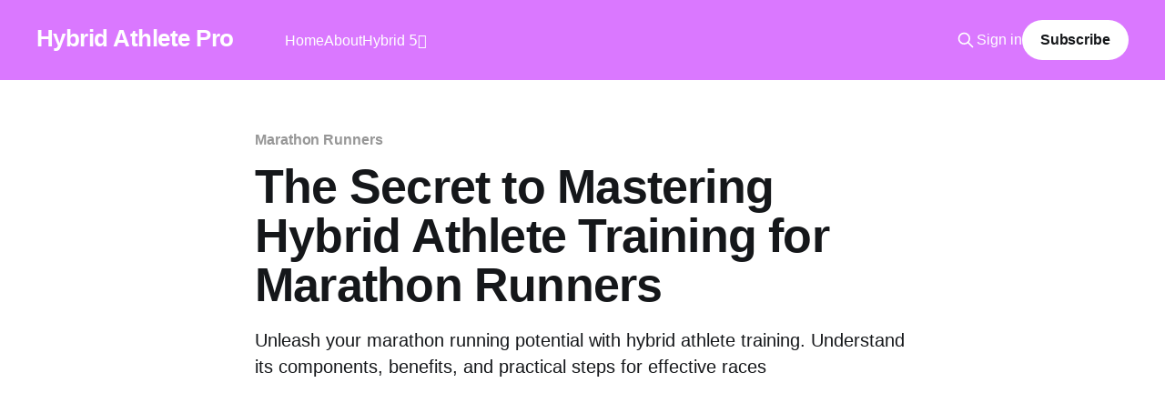

--- FILE ---
content_type: text/html; charset=utf-8
request_url: https://www.hybridathletepro.com/the-secret-to-mastering-hybrid-athlete-training-for-marathon-runners/
body_size: 11522
content:
<!DOCTYPE html>
<html lang="en">
<head>

    <title>Transform Your Marathon Performance with Hybrid Athlete Training</title>
    <meta charset="utf-8" />
    <meta http-equiv="X-UA-Compatible" content="IE=edge" />
    <meta name="HandheldFriendly" content="True" />
    <meta name="viewport" content="width=device-width, initial-scale=1.0" />
    
    <link rel="preload" as="style" href="https://www.hybridathletepro.com/assets/built/screen.css?v=f7d80582f8" />
    <link rel="preload" as="script" href="https://www.hybridathletepro.com/assets/built/casper.js?v=f7d80582f8" />

    <link rel="stylesheet" type="text/css" href="https://www.hybridathletepro.com/assets/built/screen.css?v=f7d80582f8" />

    <meta name="description" content="Unleash your marathon running potential with hybrid athlete training. Understand its components, benefits, and practical steps for effective races">
    <link rel="canonical" href="https://www.hybridathletepro.com/the-secret-to-mastering-hybrid-athlete-training-for-marathon-runners/">
    <meta name="referrer" content="no-referrer-when-downgrade">
    
    <meta property="og:site_name" content="Hybrid Athlete Pro">
    <meta property="og:type" content="article">
    <meta property="og:title" content="Transform Your Marathon Performance with Hybrid Athlete Training">
    <meta property="og:description" content="Unleash your marathon running potential with hybrid athlete training. Understand its components, benefits, and practical steps for effective races">
    <meta property="og:url" content="https://www.hybridathletepro.com/the-secret-to-mastering-hybrid-athlete-training-for-marathon-runners/">
    <meta property="og:image" content="https://www.hybridathletepro.com/content/images/size/w1200/2023/06/blog-1.jpeg">
    <meta property="article:published_time" content="2023-06-14T13:49:51.000Z">
    <meta property="article:modified_time" content="2023-07-11T20:10:31.000Z">
    <meta property="article:tag" content="Marathon Runners">
    <meta property="article:tag" content="Hybrid Athlete Training">
    <meta property="article:tag" content="Endurance Training">
    <meta property="article:tag" content="Strength training">
    <meta property="article:tag" content="Benefits of Hybrid Training for Marathon Runners">
    <meta property="article:tag" content="Implementing Hybrid Training">
    <meta property="article:tag" content="Overcoming Challenges in Hybrid Training">
    
    <meta property="article:author" content="https://www.facebook.com/BarretNobelFit">
    <meta name="twitter:card" content="summary_large_image">
    <meta name="twitter:title" content="Transform Your Marathon Performance with Hybrid Athlete Training">
    <meta name="twitter:description" content="Unleash your marathon running potential with hybrid athlete training. Understand its components, benefits, and practical steps for effective races">
    <meta name="twitter:url" content="https://www.hybridathletepro.com/the-secret-to-mastering-hybrid-athlete-training-for-marathon-runners/">
    <meta name="twitter:image" content="https://www.hybridathletepro.com/content/images/size/w1200/2023/06/blog-1.jpeg">
    <meta name="twitter:label1" content="Written by">
    <meta name="twitter:data1" content="Barret Nobel">
    <meta name="twitter:label2" content="Filed under">
    <meta name="twitter:data2" content="Marathon Runners, Hybrid Athlete Training, Endurance Training, Strength training, Benefits of Hybrid Training for Marathon Runners, Implementing Hybrid Training, Overcoming Challenges in Hybrid Training">
    <meta name="twitter:site" content="@HybridLeetPro">
    <meta name="twitter:creator" content="@BarretNobelFit">
    <meta property="og:image:width" content="1200">
    <meta property="og:image:height" content="673">
    
    <script type="application/ld+json">
{
    "@context": "https://schema.org",
    "@type": "Article",
    "publisher": {
        "@type": "Organization",
        "name": "Hybrid Athlete Pro",
        "url": "https://www.hybridathletepro.com/",
        "logo": {
            "@type": "ImageObject",
            "url": "https://www.hybridathletepro.com/favicon.ico",
            "width": 48,
            "height": 48
        }
    },
    "author": {
        "@type": "Person",
        "name": "Barret Nobel",
        "image": {
            "@type": "ImageObject",
            "url": "https://www.hybridathletepro.com/content/images/2023/02/signal-2022-12-12-203823_003.jpeg",
            "width": 605,
            "height": 805
        },
        "url": "https://www.hybridathletepro.com/author/barretnobelfit/",
        "sameAs": [
            "https://bento.me/barretnobelfit",
            "https://www.facebook.com/BarretNobelFit",
            "https://x.com/BarretNobelFit"
        ]
    },
    "contributor": [
        {
            "@type": "Person",
            "name": "Staff Writer for HAP",
            "image": {
                "@type": "ImageObject",
                "url": "https://www.hybridathletepro.com/content/images/2023/05/HAP.png"
            },
            "url": "https://www.hybridathletepro.com/author/staff/",
            "sameAs": [
                "https://www.hybridathletepro.com"
            ]
        }
    ],
    "headline": "Transform Your Marathon Performance with Hybrid Athlete Training",
    "url": "https://www.hybridathletepro.com/the-secret-to-mastering-hybrid-athlete-training-for-marathon-runners/",
    "datePublished": "2023-06-14T13:49:51.000Z",
    "dateModified": "2023-07-11T20:10:31.000Z",
    "image": {
        "@type": "ImageObject",
        "url": "https://www.hybridathletepro.com/content/images/size/w1200/2023/06/blog-1.jpeg",
        "width": 1200,
        "height": 673
    },
    "keywords": "Marathon Runners, Hybrid Athlete Training, Endurance Training, Strength training, Benefits of Hybrid Training for Marathon Runners, Implementing Hybrid Training, Overcoming Challenges in Hybrid Training",
    "description": "Unleash your marathon running potential with hybrid athlete training. Understand its components, benefits, and practical steps for effective races",
    "mainEntityOfPage": "https://www.hybridathletepro.com/the-secret-to-mastering-hybrid-athlete-training-for-marathon-runners/"
}
    </script>

    <meta name="generator" content="Ghost 6.13">
    <link rel="alternate" type="application/rss+xml" title="Hybrid Athlete Pro" href="https://www.hybridathletepro.com/rss/">
    <script defer src="https://cdn.jsdelivr.net/ghost/portal@~2.56/umd/portal.min.js" data-i18n="true" data-ghost="https://www.hybridathletepro.com/" data-key="f1fb69a25828dcee165180c36e" data-api="https://hybrid-athlete-pro.ghost.io/ghost/api/content/" data-locale="en" crossorigin="anonymous"></script><style id="gh-members-styles">.gh-post-upgrade-cta-content,
.gh-post-upgrade-cta {
    display: flex;
    flex-direction: column;
    align-items: center;
    font-family: -apple-system, BlinkMacSystemFont, 'Segoe UI', Roboto, Oxygen, Ubuntu, Cantarell, 'Open Sans', 'Helvetica Neue', sans-serif;
    text-align: center;
    width: 100%;
    color: #ffffff;
    font-size: 16px;
}

.gh-post-upgrade-cta-content {
    border-radius: 8px;
    padding: 40px 4vw;
}

.gh-post-upgrade-cta h2 {
    color: #ffffff;
    font-size: 28px;
    letter-spacing: -0.2px;
    margin: 0;
    padding: 0;
}

.gh-post-upgrade-cta p {
    margin: 20px 0 0;
    padding: 0;
}

.gh-post-upgrade-cta small {
    font-size: 16px;
    letter-spacing: -0.2px;
}

.gh-post-upgrade-cta a {
    color: #ffffff;
    cursor: pointer;
    font-weight: 500;
    box-shadow: none;
    text-decoration: underline;
}

.gh-post-upgrade-cta a:hover {
    color: #ffffff;
    opacity: 0.8;
    box-shadow: none;
    text-decoration: underline;
}

.gh-post-upgrade-cta a.gh-btn {
    display: block;
    background: #ffffff;
    text-decoration: none;
    margin: 28px 0 0;
    padding: 8px 18px;
    border-radius: 4px;
    font-size: 16px;
    font-weight: 600;
}

.gh-post-upgrade-cta a.gh-btn:hover {
    opacity: 0.92;
}</style><script async src="https://js.stripe.com/v3/"></script>
    <script defer src="https://cdn.jsdelivr.net/ghost/sodo-search@~1.8/umd/sodo-search.min.js" data-key="f1fb69a25828dcee165180c36e" data-styles="https://cdn.jsdelivr.net/ghost/sodo-search@~1.8/umd/main.css" data-sodo-search="https://hybrid-athlete-pro.ghost.io/" data-locale="en" crossorigin="anonymous"></script>
    
    <link href="https://www.hybridathletepro.com/webmentions/receive/" rel="webmention">
    <script defer src="/public/cards.min.js?v=f7d80582f8"></script>
    <link rel="stylesheet" type="text/css" href="/public/cards.min.css?v=f7d80582f8">
    <script defer src="/public/comment-counts.min.js?v=f7d80582f8" data-ghost-comments-counts-api="https://www.hybridathletepro.com/members/api/comments/counts/"></script>
    <script defer src="/public/member-attribution.min.js?v=f7d80582f8"></script>
    <script defer src="/public/ghost-stats.min.js?v=f7d80582f8" data-stringify-payload="false" data-datasource="analytics_events" data-storage="localStorage" data-host="https://www.hybridathletepro.com/.ghost/analytics/api/v1/page_hit"  tb_site_uuid="f7a36426-4901-49d9-ac7c-19541e22f1dd" tb_post_uuid="0e4d777d-d409-4eb3-9562-f7d374e8c6fb" tb_post_type="post" tb_member_uuid="undefined" tb_member_status="undefined"></script><style>:root {--ghost-accent-color: #DA78FF;}</style>
    <!-- Google tag (gtag.js) -->
<script async src="https://www.googletagmanager.com/gtag/js?id=G-KR1V0V38RJ"></script>
<script>
  window.dataLayer = window.dataLayer || [];
  function gtag(){dataLayer.push(arguments);}
  gtag('js', new Date());

  gtag('config', 'G-KR1V0V38RJ');
</script>

<script async src="https://pagead2.googlesyndication.com/pagead/js/adsbygoogle.js?client=ca-pub-6755182137169794"
     crossorigin="anonymous"></script>

</head>
<body class="post-template tag-marathon-runners tag-hybrid-athlete-training tag-endurance-training tag-strength-training tag-benefits-of-hybrid-training-for-marathon-runners tag-implementing-hybrid-training tag-overcoming-challenges-in-hybrid-training is-head-left-logo has-cover">
<div class="viewport">

    <header id="gh-head" class="gh-head outer">
        <div class="gh-head-inner inner">
            <div class="gh-head-brand">
                <a class="gh-head-logo no-image" href="https://www.hybridathletepro.com">
                        Hybrid Athlete Pro
                </a>
                <button class="gh-search gh-icon-btn" aria-label="Search this site" data-ghost-search><svg xmlns="http://www.w3.org/2000/svg" fill="none" viewBox="0 0 24 24" stroke="currentColor" stroke-width="2" width="20" height="20"><path stroke-linecap="round" stroke-linejoin="round" d="M21 21l-6-6m2-5a7 7 0 11-14 0 7 7 0 0114 0z"></path></svg></button>
                <button class="gh-burger"></button>
            </div>

            <nav class="gh-head-menu">
                <ul class="nav">
    <li class="nav-home"><a href="https://www.hybridathletepro.com/">Home</a></li>
    <li class="nav-about"><a href="https://www.hybridathletepro.com/about/">About</a></li>
    <li class="nav-hybrid-5"><a href="https://www.hybridathletepro.com/hybrid-5/">Hybrid 5️⃣</a></li>
</ul>

            </nav>

            <div class="gh-head-actions">
                    <button class="gh-search gh-icon-btn" data-ghost-search><svg xmlns="http://www.w3.org/2000/svg" fill="none" viewBox="0 0 24 24" stroke="currentColor" stroke-width="2" width="20" height="20"><path stroke-linecap="round" stroke-linejoin="round" d="M21 21l-6-6m2-5a7 7 0 11-14 0 7 7 0 0114 0z"></path></svg></button>
                    <div class="gh-head-members">
                                <a class="gh-head-link" href="#/portal/signin" data-portal="signin">Sign in</a>
                                <a class="gh-head-button" href="#/portal/signup" data-portal="signup">Subscribe</a>
                    </div>
            </div>
        </div>
    </header>

    <div class="site-content">
        



<main id="site-main" class="site-main">
<article class="article post tag-marathon-runners tag-hybrid-athlete-training tag-endurance-training tag-strength-training tag-benefits-of-hybrid-training-for-marathon-runners tag-implementing-hybrid-training tag-overcoming-challenges-in-hybrid-training ">

    <header class="article-header gh-canvas">

        <div class="article-tag post-card-tags">
                <span class="post-card-primary-tag">
                    <a href="/tag/marathon-runners/">Marathon Runners</a>
                </span>
        </div>

        <h1 class="article-title">The Secret to Mastering Hybrid Athlete Training for Marathon Runners</h1>

            <p class="article-excerpt">Unleash your marathon running potential with hybrid athlete training. Understand its components, benefits, and practical steps for effective races</p>

        <div class="article-byline">
        <section class="article-byline-content">

            <ul class="author-list">
                <li class="author-list-item">
                    <a href="/author/barretnobelfit/" class="author-avatar">
                        <img class="author-profile-image" src="/content/images/size/w100/2023/02/signal-2022-12-12-203823_003.jpeg" alt="Barret Nobel" />
                    </a>
                </li>
                <li class="author-list-item">
                    <a href="/author/staff/" class="author-avatar">
                        <img class="author-profile-image" src="/content/images/size/w100/2023/05/HAP.png" alt="Staff Writer for HAP" />
                    </a>
                </li>
            </ul>

            <div class="article-byline-meta">
                <h4 class="author-name"><a href="/author/barretnobelfit/">Barret Nobel</a>, <a href="/author/staff/">Staff Writer for HAP</a></h4>
                <div class="byline-meta-content">
                    <time class="byline-meta-date" datetime="2023-06-14">Jun 14, 2023</time>
                        <span class="byline-reading-time"><span class="bull">&bull;</span> 8 min read</span>
                </div>
            </div>

        </section>
        </div>

            <figure class="article-image">
                <img
                    srcset="/content/images/size/w300/2023/06/blog-1.jpeg 300w,
                            /content/images/size/w600/2023/06/blog-1.jpeg 600w,
                            /content/images/size/w1000/2023/06/blog-1.jpeg 1000w,
                            /content/images/size/w2000/2023/06/blog-1.jpeg 2000w"
                    sizes="(min-width: 1400px) 1400px, 92vw"
                    src="/content/images/size/w2000/2023/06/blog-1.jpeg"
                    alt="AI generated with the prompt: The Secret to Mastering Hybrid Athlete Training for Marathon Runners"
                />
                    <figcaption>AI generated with the prompt: The Secret to Mastering Hybrid Athlete Training for Marathon Runners</figcaption>
            </figure>

    </header>

    <section class="gh-content gh-canvas">
        <p>The term '<a href="https://www.hybridathletepro.com/what-is-a-hybrid-athlete">hybrid athlete</a>' might sound like a buzzword from the latest fitness trend, but it's a philosophy rooted in practicality. A hybrid athlete is a person who trains in various physical disciplines, seamlessly blending <a href="https://www.hybridathletepro.com/double-the-power-why-you-can-and-should-be-a-weightlifting-runner">strength</a> and endurance training to reach optimal performance across multiple fitness domains.</p><blockquote><a href="https://amzn.to/3IqpdjD?ref=hybridathletepro.com">Do Hard Things</a>*: Achieve fitness goals with Fit for Life, a minimalist log book for men and women. Track progress and set monthly goals with expert design.<br><br><em><a href="http://elementallabs.refr.cc/hrq54q33?ref=hybridathletepro.com">LMNT</a><strong>:</strong> Stay Salty! A tasty electrolyte drink mix that is formulated to help anyone with their electrolyte needs and is perfectly suited to folks fasting or following low-carb, whole-food diets</em><br><br><a href="https://www.nurecover.com/discount/BARRET64619?ref=hybridathletepro.com">Nurecover</a>: Leaders in cold therapy. A simple effective way to enjoy cold water therapy LITERALLY anywhere from your; House, Patio, Garden, Balcony, Work, Holiday, Apartment.<br><br><em><strong>yourcompany.com</strong>: Interested in sponsoring this blog? Reach thousands of hybrid athletes each month 📩 → <a href="mailto:blogSponsor@hybridathletepro.com">blogSponsor@hybridathletepro.com</a></em></blockquote><div class="kg-card kg-header-card kg-width-full kg-size-small kg-style-accent" style="" data-kg-background-image=""><h2 class="kg-header-card-header" id="strongwhat-is-hybrid-athlete-trainingstrong"><strong>What is Hybrid Athlete Training?</strong></h2></div><h3 id="key-components-of-hybrid-athlete-training"><strong><strong>Key Components of Hybrid Athlete Training</strong></strong></h3><p>Hybrid training, at its core, is about balance. It combines elements of <a href="https://www.hybridathletepro.com/double-the-power-why-you-can-and-should-be-a-weightlifting-runner">strength training</a>, aerobic endurance, flexibility, and agility training. The goal is not just to be good at one thing but to excel in a variety of physical challenges. Think of it like a Swiss Army knife of fitness; ready for any physical challenge thrown your way.</p><p>The crux of hybrid athlete training lies in its comprehensive approach, which ensures that athletes are well-rounded and ready for any fitness challenge that comes their way. </p><p>In addition to strength and endurance training, this approach incorporates a variety of other elements, like speed and <a href="https://www.hybridathletepro.com/movement-snacking-for-mobility-and-recovery">agility drills</a>, and even specific sports skills. The combination of these elements is what allows hybrid athletes to perform at a high level in a wide range of activities. </p><p>For instance, strength training enhances muscle power and density, contributing to more effective performance during endurance events. Endurance training, on the other hand, aids in enhancing the body's efficiency in utilizing oxygen and fuels over long periods of physical exertion, which is vital for marathons. </p><p>Speed and agility drills help improve an athlete's reaction times and quickness, while sports-specific skills ensure that the athlete is equipped to handle the unique challenges that different sports present. Additionally, nutrition and recovery are integral components of hybrid training. </p><p><a href="https://www.hybridathletepro.com/mastering-the-art-of-meal-prep">Proper nutrition</a> fuels workouts and promotes recovery, while sufficient rest allows the body to heal and adapt to the increased physical demands. In essence, every element of hybrid training works together to create a well-rounded, versatile athlete who can face any physical challenge head-on.</p><div class="kg-card kg-header-card kg-width-full kg-size-small kg-style-accent" style="" data-kg-background-image=""><h2 class="kg-header-card-header" id="strongwhy-hybrid-athlete-training-is-ideal-for-marathon-runnersstrong"><strong>Why Hybrid Athlete Training is Ideal for Marathon Runners</strong></h2></div><h3 id="improved-stamina-and-strength"><strong><strong>Improved Stamina and Strength</strong></strong></h3><p>Imagine running a marathon, feeling a unique mix of muscular strength and aerobic stamina propelling you through every mile. That's the advantage of hybrid training. By combining weightlifting with endurance work, your muscles become stronger and more resistant to fatigue, allowing you to power through the long miles of a marathon.</p><p>When we talk about hybrid training's impact on stamina and strength, we're looking at a whole new level of athletic capability. This training approach uniquely <a href="https://www.hybridathletepro.com/double-the-power-why-you-can-and-should-be-a-weightlifting-runner">interweaves strength exercises with endurance routines</a>, leading to significant improvements in both areas. </p><p>The strength component of hybrid training allows your muscles to withstand greater resistance over time, which translates to enhanced muscular endurance, less fatigue, and the ability to maintain a higher pace for longer during your marathon run. </p><p>On the other hand, the stamina gained from endurance exercises ensures your cardiovascular and respiratory systems can efficiently deliver oxygen to your muscles, thereby increasing your body's resilience during long runs. </p><p>This dual enhancement of stamina and strength not only elevates your marathon performance but also reduces the risk of injuries and accelerates recovery. <strong>It's like becoming a well-oiled, unstoppable machine that can keep going when others can't.</strong> Hybrid training equips you with the strength to power through and the stamina to keep the momentum, even in the face of a gruelling marathon.</p><figure class="kg-card kg-image-card kg-card-hascaption"><img src="https://www.hybridathletepro.com/content/images/2023/06/pexels-pixabay-209969-Medium.jpeg" class="kg-image" alt="Photo by Pixabay: https://www.pexels.com/photo/man-doing-pushup-209969/" loading="lazy" width="640" height="427" srcset="https://www.hybridathletepro.com/content/images/size/w600/2023/06/pexels-pixabay-209969-Medium.jpeg 600w, https://www.hybridathletepro.com/content/images/2023/06/pexels-pixabay-209969-Medium.jpeg 640w"><figcaption>Photo by Pixabay: https://www.pexels.com/photo/man-doing-pushup-209969/</figcaption></figure><h3 id="enhanced-endurance-and-flexibility"><strong><strong>Enhanced Endurance and Flexibility</strong></strong></h3><p>Through hybrid training, you not only gain the strength to endure the intense demands of a marathon, but you also <a href="https://www.hybridathletepro.com/5-reasons-why-you-should-incorporate-stretching-and-foam-rolling-into-your-hybrid-training">cultivate flexibility that helps you avoid injury</a>. But, don't you feel there's more to training than merely physical preparation? Absolutely! <a href="https://www.hybridathletepro.com/newsletter-mind-over-muscle">There's mental strength too</a>, and hybrid training helps build that.</p><p><a href="https://www.hybridathletepro.com/what-is-a-hybrid-athlete">Hybrid athlete</a> training has a profound effect on an athlete's endurance and flexibility, two key factors that influence overall performance in marathon running. The endurance component of hybrid training promotes the body's efficiency in using energy sources and oxygen during prolonged physical activities, such as marathons. It enables marathon runners to maintain a steady pace throughout the race, even when fatigue sets in. </p><p>On the other side of the spectrum, the flexibility gained through a variety of workouts helps to increase the range of motion in the joints, enhancing fluidity in movements and reducing the risk of injuries. A more flexible body also implies better posture and alignment, leading to more efficient movement patterns while running. </p><p>The beauty of hybrid training is that it enhances endurance without compromising flexibility, something which is typically hard to achieve with traditional training methods. This blend of robust endurance and improved flexibility gives hybrid athletes an edge, enabling them to navigate the rigors of a marathon with resilience and grace.</p><div class="kg-card kg-header-card kg-width-full kg-size-small kg-style-accent" style="" data-kg-background-image=""><h2 class="kg-header-card-header" id="strongsteps-to-master-hybrid-athlete-training-for-marathon-runningstrong"><strong>Steps to Master Hybrid Athlete Training for Marathon Running</strong></h2></div><h3 id="assessing-your-current-fitness-level"><strong><strong>Assessing Your Current Fitness Level</strong></strong></h3><p>Before you begin any training, it's essential to understand where you stand in terms of fitness. This self-awareness helps you tailor a program that suits your needs and helps prevent over-training or injuries. You're not competing with anyone but yourself, right?</p><h3 id="building-a-balanced-training-regime"><strong><strong>Building a Balanced Training Regime</strong></strong></h3><p>An efficient hybrid training program combines <a href="https://www.hybridathletepro.com/double-the-power-why-you-can-and-should-be-a-weightlifting-runner">strength</a> and endurance workouts in a balanced manner. It might be tempting to lean into the training type you're most comfortable with, but remember, the objective is to cultivate versatility.</p><div class="kg-card kg-product-card"><div class="kg-product-card-container"><div class="kg-product-card-title-container"><h4 class="kg-product-card-title">P.S. Looking for some hybrid coaching? Schedule a FREE consult 👇</h4></div><div class="kg-product-card-description"></div><a href="https://cal.com/dadfitness/discovery?ref=hybridathletepro.com" class="kg-product-card-button kg-product-card-btn-accent" target="_blank" rel="noopener noreferrer"><span>Let&#x27;s Do It!</span></a></div></div><hr><figure class="kg-card kg-image-card kg-card-hascaption"><img src="https://www.hybridathletepro.com/content/images/2023/06/pexels-adonyi-ga-bor-1414651-Medium.jpeg" class="kg-image" alt="Photo by Adonyi Gábor: https://www.pexels.com/photo/assorted-vegetables-on-brown-wooden-table-1414651/" loading="lazy" width="640" height="425" srcset="https://www.hybridathletepro.com/content/images/size/w600/2023/06/pexels-adonyi-ga-bor-1414651-Medium.jpeg 600w, https://www.hybridathletepro.com/content/images/2023/06/pexels-adonyi-ga-bor-1414651-Medium.jpeg 640w"><figcaption>Photo by Adonyi Gábor: https://www.pexels.com/photo/assorted-vegetables-on-brown-wooden-table-1414651/</figcaption></figure><h3 id="nutrition-the-fuel-for-hybrid-training"><strong><strong>Nutrition: The Fuel for Hybrid Training</strong></strong></h3><h4 id="carbohydrates-your-bodys-main-energy-source"><strong><strong>Carbohydrates: Your Body's Main Energy Source</strong></strong></h4><p>Carbohydrates are essential for providing the energy required for intensive workouts and long-distance running. But, should you just load up on pasta? Not quite. Opt for complex carbohydrates that provide sustained energy.</p><h4 id="proteins-the-building-blocks-of-your-body"><strong><strong>Proteins: The Building Blocks of Your Body</strong></strong></h4><p>Adequate protein intake is crucial for muscle recovery and growth. Incorporate a variety of protein sources to support your hybrid training and aid recovery.</p><figure class="kg-card kg-bookmark-card kg-card-hascaption"><a class="kg-bookmark-container" href="https://www.hybridathletepro.com/the-best-foods-to-fuel-your-hybrid-athlete-training"><div class="kg-bookmark-content"><div class="kg-bookmark-title">The Best Foods to Fuel Your Hybrid Athlete Training</div><div class="kg-bookmark-description">Discover the top nutrition strategies for maximizing your hybrid training performance and reaching your fitness goals</div><div class="kg-bookmark-metadata"><img class="kg-bookmark-icon" src="https://www.hybridathletepro.com/favicon.ico" alt=""><span class="kg-bookmark-author">Hybrid Athlete Pro</span><span class="kg-bookmark-publisher">Barret Nobel</span></div></div><div class="kg-bookmark-thumbnail"><img src="https://www.hybridathletepro.com/content/images/max/1024/1-upus6vhwg9pd-v4ayk9slg.png" alt=""></div></a><figcaption>A much more comprehensive and in-depth post about nutrition</figcaption></figure><h3 id="rest-and-recovery-the-unsung-heroes"><strong><strong>Rest and Recovery: The Unsung Heroes</strong></strong></h3><p>Training hard is important, but so is giving your body time to recover. Ensure you're getting enough sleep and incorporating rest days into your schedule. After all, Rome wasn't built in a day, was it?</p><h3 id="consistency-is-the-key"><strong><strong>Consistency is the Key</strong></strong></h3><p>Like any worthwhile endeavor, becoming a hybrid athlete is not a quick process. Consistency in training, nutrition, and rest is key. </p><div class="kg-card kg-callout-card kg-callout-card-blue"><div class="kg-callout-emoji">🌊</div><div class="kg-callout-text">Remember, a river cuts through a rock not because of its power but because of its persistence.</div></div><div class="kg-card kg-header-card kg-width-full kg-size-small kg-style-accent" style="" data-kg-background-image=""><h2 class="kg-header-card-header" id="strongthe-path-to-becoming-a-successful-hybrid-marathon-runnerstrong"><strong>The Path to Becoming a Successful Hybrid Marathon Runner</strong></h2></div><h3 id="common-challenges-and-how-to-overcome-them"><strong><strong>Common Challenges and How to Overcome Them</strong></strong></h3><p>Like any journey, the path to becoming a hybrid marathon runner is not without challenges. But don't worry, remember the old saying that every cloud has a silver lining? Each challenge you overcome makes you stronger and brings you one step closer to your goal.</p><p>One common issue is balancing the intensity and volume of different training components. It's easy to either overtrain or neglect one aspect, leading to burnout or inadequate preparation. To overcome this, maintaining a well-structured training plan and listening to your body's signals is crucial. </p><div class="kg-card kg-product-card"><div class="kg-product-card-container"><img src="https://www.hybridathletepro.com/content/images/2023/03/Hybrid-Athlete.png" width="1800" height="2700" srcset="https://www.hybridathletepro.com/content/images/size/w600/2023/03/Hybrid-Athlete.png 600w, https://www.hybridathletepro.com/content/images/size/w1000/2023/03/Hybrid-Athlete.png 1000w, https://www.hybridathletepro.com/content/images/size/w1600/2023/03/Hybrid-Athlete.png 1600w, https://www.hybridathletepro.com/content/images/2023/03/Hybrid-Athlete.png 1800w" sizes="(min-width: 720px) 720px" class="kg-product-card-image" loading="lazy" /><div class="kg-product-card-title-container"><h4 class="kg-product-card-title">Hybrid Athlete 12-Week Routine | Beginner</h4></div><div class="kg-product-card-description"><p>Curious what all this hybrid athlete hype is about? This book provides a 12-week workout routine, but also information on the importance of being a well-rounded athlete. By incorporating a balance of strength and endurance into your training, you'll be able to reduce your risk of injury, improve your overall health, and reach your goals!</p></div><a href="https://leanpub.com/hybrid-athlete-12-week-beginner?ref=hybridathletepro.com" class="kg-product-card-button kg-product-card-btn-accent" target="_blank" rel="noopener noreferrer"><span>Get Your Free Copy Now</span></a></div></div><p>Another challenge is ensuring <a href="https://www.hybridathletepro.com/sleep-smarter-train-harder">adequate recovery</a>. With such a diverse training regime, as mentioned earlier, the body needs sufficient rest to recuperate and adapt. Incorporating rest days and prioritizing good sleep hygiene can help navigate this challenge. </p><p><a href="https://www.hybridathletepro.com/the-best-foods-to-fuel-your-hybrid-athlete-training">Nutrition can also be tricky</a>. Finding the right balance of carbohydrates, proteins, and fats to fuel diverse workouts and promote recovery is essential. Working with a dietitian or using a food tracking app can be beneficial in managing this challenge. </p><p>Mental hurdles like maintaining motivation and consistency can be tough! Setting realistic goals, celebrating small wins, and mixing up the training to keep it enjoyable are great strategies to stay motivated. Every run completed, every pound lifted, every new dietary habit formed, are victories worth celebrating. These small wins contribute to the bigger picture: your transformation into a successful hybrid marathon runner.</p><p><strong>Remember, the journey to becoming a hybrid athlete is a marathon, not a sprint!</strong></p><hr><p>Hybrid athlete training is the secret weapon of modern marathon runners. By combining strength and endurance training, focusing on nutrition, and prioritizing rest, you can enhance your marathon performance and experience. Remember, consistency is key. Keep moving forward, celebrate every victory, and become the best hybrid marathon runner you can be.</p><div class="kg-card kg-header-card kg-width-full kg-size-small kg-style-accent" style="" data-kg-background-image=""><h2 class="kg-header-card-header" id="strongstrongfaqsstrongstrong"><strong><strong>FAQs</strong></strong></h2></div><h3 id="what-is-hybrid-athlete-training">What is hybrid athlete training?</h3><p><a href="https://www.hybridathletepro.com/what-is-a-hybrid-athlete">Hybrid athlete</a> training combines <a href="https://www.hybridathletepro.com/double-the-power-why-you-can-and-should-be-a-weightlifting-runner">strength and endurance training</a> to help athletes excel in various physical disciplines.</p><h3 id="why-is-hybrid-training-ideal-for-marathon-runners">Why is hybrid training ideal for marathon runners?</h3><p>Hybrid training builds both muscular strength and aerobic stamina, making it an effective training method for marathon runners.</p><h3 id="how-can-i-start-hybrid-training-for-marathons">How can I start hybrid training for marathons?</h3><p>Begin by assessing your current fitness level and then develop a balanced regime incorporating strength and endurance workouts, good nutrition, and adequate rest.</p><h3 id="what-nutrition-is-essential-for-hybrid-training">What nutrition is essential for hybrid training?</h3><p>Carbohydrates for energy and proteins for muscle recovery are crucial components of the nutrition plan for hybrid training.</p><figure class="kg-card kg-bookmark-card kg-card-hascaption"><a class="kg-bookmark-container" href="https://www.hybridathletepro.com/the-best-foods-to-fuel-your-hybrid-athlete-training"><div class="kg-bookmark-content"><div class="kg-bookmark-title">The Best Foods to Fuel Your Hybrid Athlete Training</div><div class="kg-bookmark-description">Discover the top nutrition strategies for maximizing your hybrid training performance and reaching your fitness goals</div><div class="kg-bookmark-metadata"><img class="kg-bookmark-icon" src="https://www.hybridathletepro.com/favicon.ico" alt=""><span class="kg-bookmark-author">Hybrid Athlete Pro</span><span class="kg-bookmark-publisher">Barret Nobel</span></div></div><div class="kg-bookmark-thumbnail"><img src="https://www.hybridathletepro.com/content/images/max/1024/1-upus6vhwg9pd-v4ayk9slg.png" alt=""></div></a><figcaption>A much more comprehensive and in-depth post about nutrition</figcaption></figure><h3 id="how-do-i-overcome-challenges-in-hybrid-training">How do I overcome challenges in hybrid training?</h3><p>Consistency, patience, and celebrating small victories can help overcome challenges in hybrid training.</p><hr><blockquote><em>If you're a regular ol' hybrid athlete, you might fall in love with my Tubes channel 👇</em><br><br><a href="https://www.youtube.com/@BarretNobelFitness?ref=hybridathletepro.com">https://www.youtube.com/@BarretNobelFitness</a><br><br><em>It is not only about fitness, it is about life in general. I try to inspire regular people. Check it and subscribe to get notified when new vids come out 🤙</em></blockquote><p>Thanks for reading 🙏!</p><p>Don't forget to follow me on social media for more tips, inspiration and community support! You can find me on <a href="https://www.instagram.com/barretnobelfit/?ref=hybridathletepro.com">Instagram</a>, <a href="https://www.facebook.com/barretnobelfit/">Facebook</a>, <a href="https://twitter.com/BarretNobelFit?ref=hybridathletepro.com">Twitter</a> and <a href="https://www.tiktok.com/@barretnobelfit?ref=hybridathletepro.com">TikTok</a> under the handle <code>@BarretNobelFit</code>.</p><p>See you in the next post!</p><figure class="kg-card kg-image-card"><a href="https://bento.me/barretnobelfit?ref=hybridathletepro.com"><img src="https://www.hybridathletepro.com/content/images/2023/03/PNG.png" class="kg-image" alt="Barret Nobel Signature" loading="lazy" width="2000" height="769" srcset="https://www.hybridathletepro.com/content/images/size/w600/2023/03/PNG.png 600w, https://www.hybridathletepro.com/content/images/size/w1000/2023/03/PNG.png 1000w, https://www.hybridathletepro.com/content/images/size/w1600/2023/03/PNG.png 1600w, https://www.hybridathletepro.com/content/images/2023/03/PNG.png 2188w" sizes="(min-width: 720px) 720px"></a></figure><figure class="kg-card kg-image-card"><a href="https://bento.me/barretnobelfit?ref=hybridathletepro.com"><img src="https://www.hybridathletepro.com/content/images/2023/03/BARRET-NOBEL-4.jpeg" class="kg-image" alt="Barret Nobel - Zyzz pose" loading="lazy" width="2000" height="1000" srcset="https://www.hybridathletepro.com/content/images/size/w600/2023/03/BARRET-NOBEL-4.jpeg 600w, https://www.hybridathletepro.com/content/images/size/w1000/2023/03/BARRET-NOBEL-4.jpeg 1000w, https://www.hybridathletepro.com/content/images/size/w1600/2023/03/BARRET-NOBEL-4.jpeg 1600w, https://www.hybridathletepro.com/content/images/size/w2400/2023/03/BARRET-NOBEL-4.jpeg 2400w" sizes="(min-width: 720px) 720px"></a></figure><div class="kg-card kg-product-card"><div class="kg-product-card-container"><div class="kg-product-card-title-container"><h4 class="kg-product-card-title">P.S. Looking for some hybrid coaching? Schedule a FREE consult 👇</h4></div><div class="kg-product-card-description"></div><a href="https://cal.com/dadfitness/discovery?ref=hybridathletepro.com" class="kg-product-card-button kg-product-card-btn-accent" target="_blank" rel="noopener noreferrer"><span>Let&#x27;s Do It!</span></a></div></div><p></p><p></p><p></p><p></p><p></p>
    </section>

        <section class="article-comments gh-canvas">
            
        <script defer src="https://cdn.jsdelivr.net/ghost/comments-ui@~1.3/umd/comments-ui.min.js" data-locale="en" data-ghost-comments="https://www.hybridathletepro.com/" data-api="https://hybrid-athlete-pro.ghost.io/ghost/api/content/" data-admin="https://hybrid-athlete-pro.ghost.io/ghost/" data-key="f1fb69a25828dcee165180c36e" data-title="null" data-count="true" data-post-id="63fd5963fe31f6003d656a2f" data-color-scheme="auto" data-avatar-saturation="60" data-accent-color="#DA78FF" data-comments-enabled="all" data-publication="Hybrid Athlete Pro" crossorigin="anonymous"></script>
    
        </section>

</article>
</main>




            <aside class="read-more-wrap outer">
                <div class="read-more inner">
                        
<article class="post-card post">

    <a class="post-card-image-link" href="/hybrid-5-23-how-barefoot-training-enhances-athletic-performance-for-hybrid-athletes/">

        <img class="post-card-image"
            srcset="/content/images/size/w300/2023/08/news.jpeg 300w,
                    /content/images/size/w600/2023/08/news.jpeg 600w,
                    /content/images/size/w1000/2023/08/news.jpeg 1000w,
                    /content/images/size/w2000/2023/08/news.jpeg 2000w"
            sizes="(max-width: 1000px) 400px, 800px"
            src="/content/images/size/w600/2023/08/news.jpeg"
            alt="AI Generated with the prompt: How Barefoot Training Enhances Athletic Performance for Hybrid Athletes"
            loading="lazy"
        />


    </a>

    <div class="post-card-content">

        <a class="post-card-content-link" href="/hybrid-5-23-how-barefoot-training-enhances-athletic-performance-for-hybrid-athletes/">
            <header class="post-card-header">
                <div class="post-card-tags">
                </div>
                <h2 class="post-card-title">
                    Hybrid 5️⃣ #23: How Barefoot Training Enhances Athletic Performance for Hybrid Athletes
                </h2>
            </header>
                <div class="post-card-excerpt">Explore how barefoot training can revolutionize hybrid athlete performance. From biomechanics to injury prevention, discover the key benefits.</div>
        </a>

        <footer class="post-card-meta">
            <time class="post-card-meta-date" datetime="2023-08-10">Aug 10, 2023</time>
                <span class="post-card-meta-length">5 min read</span>
                <script
    data-ghost-comment-count="64d43f24aea4f90001c86648"
    data-ghost-comment-count-empty=""
    data-ghost-comment-count-singular="comment"
    data-ghost-comment-count-plural="comments"
    data-ghost-comment-count-tag="span"
    data-ghost-comment-count-class-name=""
    data-ghost-comment-count-autowrap="true"
>
</script>
        </footer>

    </div>

</article>
                        
<article class="post-card post">

    <a class="post-card-image-link" href="/breaking-the-mold-unleashing-potential-with-unconventional-obstacle-courses/">

        <img class="post-card-image"
            srcset="/content/images/size/w300/2023/07/5.jpeg 300w,
                    /content/images/size/w600/2023/07/5.jpeg 600w,
                    /content/images/size/w1000/2023/07/5.jpeg 1000w,
                    /content/images/size/w2000/2023/07/5.jpeg 2000w"
            sizes="(max-width: 1000px) 400px, 800px"
            src="/content/images/size/w600/2023/07/5.jpeg"
            alt="AI Generated with the prompt: Breaking the mold: Unconventional Obstacle Courses"
            loading="lazy"
        />


    </a>

    <div class="post-card-content">

        <a class="post-card-content-link" href="/breaking-the-mold-unleashing-potential-with-unconventional-obstacle-courses/">
            <header class="post-card-header">
                <div class="post-card-tags">
                </div>
                <h2 class="post-card-title">
                    Hybrid 5️⃣ #22: Breaking the Mold: Unleashing Potential with Unconventional Obstacle Courses
                </h2>
            </header>
                <div class="post-card-excerpt">Discover the transformative power of unconventional obstacle courses! Unlock your hidden potential in personal development, team-building, and fitness. Embrace innovation, resilience, and creativity today.</div>
        </a>

        <footer class="post-card-meta">
            <time class="post-card-meta-date" datetime="2023-07-27">Jul 27, 2023</time>
                <span class="post-card-meta-length">6 min read</span>
                <script
    data-ghost-comment-count="64c1d059aa09be00018cfc8b"
    data-ghost-comment-count-empty=""
    data-ghost-comment-count-singular="comment"
    data-ghost-comment-count-plural="comments"
    data-ghost-comment-count-tag="span"
    data-ghost-comment-count-class-name=""
    data-ghost-comment-count-autowrap="true"
>
</script>
        </footer>

    </div>

</article>
                        
<article class="post-card post">

    <a class="post-card-image-link" href="/why-everyone-is-obsessed-with-the-hybrid-athlete-diet/">

        <img class="post-card-image"
            srcset="/content/images/size/w300/2023/07/bblog.jpeg 300w,
                    /content/images/size/w600/2023/07/bblog.jpeg 600w,
                    /content/images/size/w1000/2023/07/bblog.jpeg 1000w,
                    /content/images/size/w2000/2023/07/bblog.jpeg 2000w"
            sizes="(max-width: 1000px) 400px, 800px"
            src="/content/images/size/w600/2023/07/bblog.jpeg"
            alt="AI Generated with the prompt: Why Everyone is Obsessed with the Hybrid Athlete Diet!"
            loading="lazy"
        />


    </a>

    <div class="post-card-content">

        <a class="post-card-content-link" href="/why-everyone-is-obsessed-with-the-hybrid-athlete-diet/">
            <header class="post-card-header">
                <div class="post-card-tags">
                </div>
                <h2 class="post-card-title">
                    Why Everyone is Obsessed with the Hybrid Athlete Diet!
                </h2>
            </header>
                <div class="post-card-excerpt">Discover the Hybrid Athlete Diet and its impact on performance, body composition, and overall health. Learn the secrets to unlocking peak performance and fueling success!</div>
        </a>

        <footer class="post-card-meta">
            <time class="post-card-meta-date" datetime="2023-07-12">Jul 12, 2023</time>
                <span class="post-card-meta-length">6 min read</span>
                <script
    data-ghost-comment-count="64ade7fb4edfa100018a561f"
    data-ghost-comment-count-empty=""
    data-ghost-comment-count-singular="comment"
    data-ghost-comment-count-plural="comments"
    data-ghost-comment-count-tag="span"
    data-ghost-comment-count-class-name=""
    data-ghost-comment-count-autowrap="true"
>
</script>
        </footer>

    </div>

</article>
                </div>
            </aside>



    </div>

    <footer class="site-footer outer">
        <div class="inner">
            <section class="copyright"><a href="https://www.hybridathletepro.com">Hybrid Athlete Pro</a> &copy; 2026</section>
            <nav class="site-footer-nav">
                <ul class="nav">
    <li class="nav-sign-up"><a href="#/portal/">Sign up</a></li>
</ul>

            </nav>
            <div class="gh-powered-by"><a href="https://ghost.org/" target="_blank" rel="noopener">Powered by Ghost</a></div>
        </div>
    </footer>

</div>


<script
    src="https://code.jquery.com/jquery-3.5.1.min.js"
    integrity="sha256-9/aliU8dGd2tb6OSsuzixeV4y/faTqgFtohetphbbj0="
    crossorigin="anonymous">
</script>
<script src="https://www.hybridathletepro.com/assets/built/casper.js?v=f7d80582f8"></script>
<script>
$(document).ready(function () {
    // Mobile Menu Trigger
    $('.gh-burger').click(function () {
        $('body').toggleClass('gh-head-open');
    });
    // FitVids - Makes video embeds responsive
    $(".gh-content").fitVids();
});
</script>



</body>
</html>


--- FILE ---
content_type: text/html; charset=utf-8
request_url: https://www.google.com/recaptcha/api2/aframe
body_size: 268
content:
<!DOCTYPE HTML><html><head><meta http-equiv="content-type" content="text/html; charset=UTF-8"></head><body><script nonce="KsBgz0WfBOzNn4Lgu-_Fpw">/** Anti-fraud and anti-abuse applications only. See google.com/recaptcha */ try{var clients={'sodar':'https://pagead2.googlesyndication.com/pagead/sodar?'};window.addEventListener("message",function(a){try{if(a.source===window.parent){var b=JSON.parse(a.data);var c=clients[b['id']];if(c){var d=document.createElement('img');d.src=c+b['params']+'&rc='+(localStorage.getItem("rc::a")?sessionStorage.getItem("rc::b"):"");window.document.body.appendChild(d);sessionStorage.setItem("rc::e",parseInt(sessionStorage.getItem("rc::e")||0)+1);localStorage.setItem("rc::h",'1769020986638');}}}catch(b){}});window.parent.postMessage("_grecaptcha_ready", "*");}catch(b){}</script></body></html>